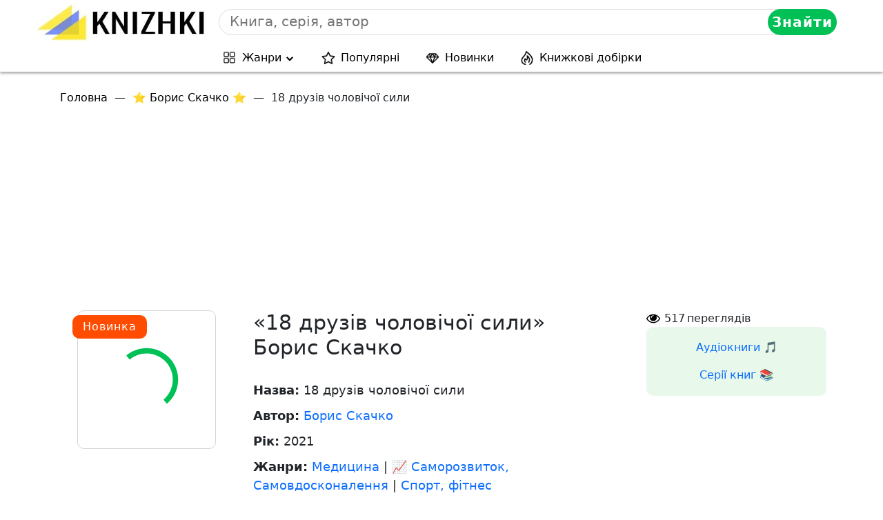

--- FILE ---
content_type: text/html; charset=utf-8
request_url: https://www.google.com/recaptcha/api2/aframe
body_size: 260
content:
<!DOCTYPE HTML><html><head><meta http-equiv="content-type" content="text/html; charset=UTF-8"></head><body><script nonce="M4vxOGX5tjSLFe_TdZoKXw">/** Anti-fraud and anti-abuse applications only. See google.com/recaptcha */ try{var clients={'sodar':'https://pagead2.googlesyndication.com/pagead/sodar?'};window.addEventListener("message",function(a){try{if(a.source===window.parent){var b=JSON.parse(a.data);var c=clients[b['id']];if(c){var d=document.createElement('img');d.src=c+b['params']+'&rc='+(localStorage.getItem("rc::a")?sessionStorage.getItem("rc::b"):"");window.document.body.appendChild(d);sessionStorage.setItem("rc::e",parseInt(sessionStorage.getItem("rc::e")||0)+1);localStorage.setItem("rc::h",'1769336160472');}}}catch(b){}});window.parent.postMessage("_grecaptcha_ready", "*");}catch(b){}</script></body></html>

--- FILE ---
content_type: image/svg+xml
request_url: https://knizhki.com.ua/wp-content/themes/lifeinbooks/img/arr-sel-up.svg
body_size: -51
content:
<svg width="15" height="10" viewBox="0 0 15 10" fill="none" xmlns="http://www.w3.org/2000/svg">
<path fill-rule="evenodd" clip-rule="evenodd" d="M13.1382 0.683289L14.7715 2.31661L7.77155 9.31653L0.771625 2.3166L2.40494 0.683288L7.77155 6.0499L13.1382 0.683289Z" fill="black"/>
</svg>
